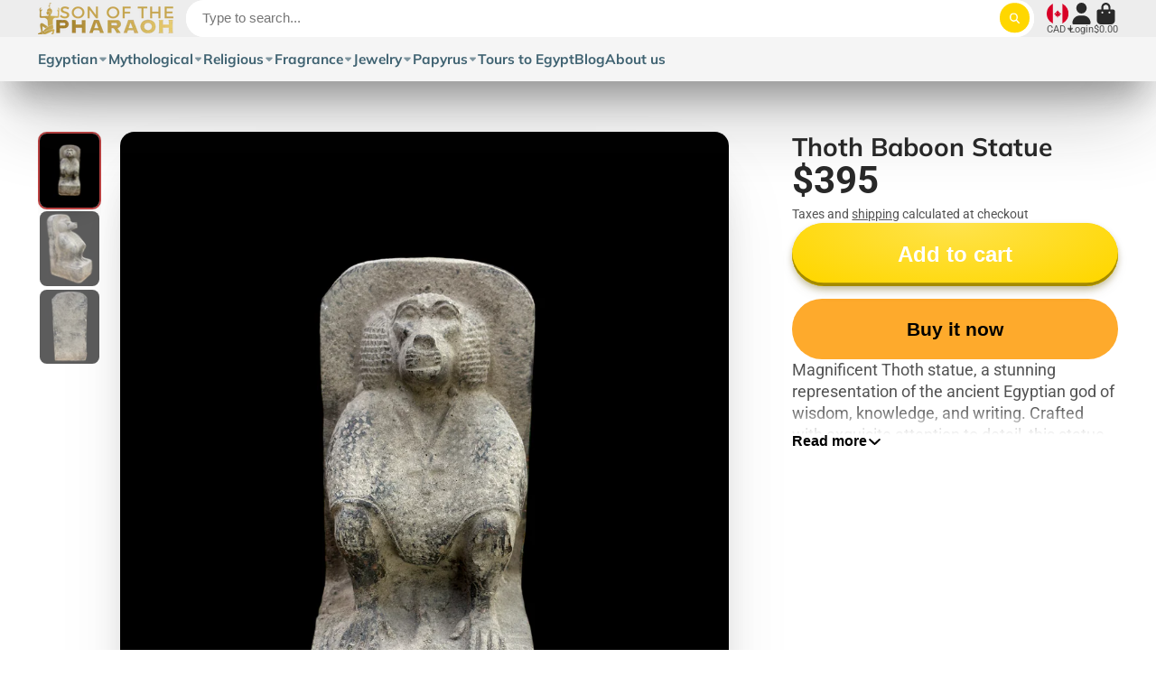

--- FILE ---
content_type: text/css
request_url: https://sonofthepharaoh.com/cdn/shop/t/31/assets/hero-newsletter.css?v=128868845070050886191727826480
body_size: -514
content:
.\#hero-newsletter{display:flex;align-items:center;border-radius:2em;position:relative;overflow:hidden}.\#hero-newsletter:focus-within{box-shadow:0 0 0 2px var(--color-g-button-bg)}.\#hero-newsletter-input{background-color:var(--color-g-text-alpha-10);color:inherit;font-size:inherit;border:none;flex-shrink:0;flex-grow:1;display:block;line-height:1;padding:1em 1.5em;outline:none!important;font-weight:var(--font-body-weight-bold)}.\#hero-newsletter-submit{position:absolute;right:0;width:2.3em;height:2.3em;margin-right:.5em;font-size:inherit;background:none;padding:0;border:none;outline:none!important;color:inherit;color:var(--color-g-button-text);background-color:var(--color-g-button-bg);border-radius:50%;display:flex;align-items:center;justify-content:center;cursor:pointer}.\#hero-newsletter-submit .\#icon{--size: 1.1em}
/*# sourceMappingURL=/cdn/shop/t/31/assets/hero-newsletter.css.map?v=128868845070050886191727826480 */


--- FILE ---
content_type: text/css
request_url: https://sonofthepharaoh.com/cdn/shop/t/31/assets/product-description-expand.css?v=108080530958696002021727826479
body_size: -466
content:
.\#product-description-expand{--height: var(--expand-height, auto);position:relative;display:block}.\#product-description-expand.\!expanded .\#product-description-expand-content{height:auto;padding-bottom:1.8rem}.\#product-description-expand.\!expanded .\#product-description-expand-link{background:none;padding-top:0}.\#product-description-expand.\!expanded .\#product-description-expand-link .\#icon{transform:rotate(180deg)}.\#product-description-expand-content{height:var(--height);overflow:hidden;transition:var(--transition-base)}.\#product-description-expand-link{background:linear-gradient(0deg,var(--color-g-bg) 35%,var(--color-g-bg-alpha-0) 100%);position:absolute;border:none;width:100%;left:0;bottom:0;padding:0;display:flex;align-items:center;padding-top:2rem;font-size:1.15rem;font-weight:var(--font-body-weight-bold);gap:.4rem}.\#product-description-expand-link .\#icon{--size: 1.15rem;transition:var(--transition-base)}
/*# sourceMappingURL=/cdn/shop/t/31/assets/product-description-expand.css.map?v=108080530958696002021727826479 */


--- FILE ---
content_type: text/javascript; charset=utf-8
request_url: https://sonofthepharaoh.com/products/thoth-baboon-statue-1.js
body_size: 411
content:
{"id":8968723136786,"title":"Thoth Baboon Statue","handle":"thoth-baboon-statue-1","description":"Magnificent Thoth statue, a stunning representation of the ancient Egyptian god of wisdom, knowledge, and writing. Crafted with exquisite attention to detail, this statue embodies the spiritual qualities that Thoth represents, making it a must-have for any spiritual seeker or enthusiast.\u003cbr data-mce-fragment=\"1\"\u003e\u003cbr data-mce-fragment=\"1\"\u003eThoth is revered as the patron of scribes and scholars, and this statue captures his essence perfectly. \u003cbr data-mce-fragment=\"1\"\u003e\u003cbr data-mce-fragment=\"1\"\u003eThis Thoth statue serves as a powerful reminder of the importance of seeking knowledge and wisdom in our lives. It can inspire us to pursue our intellectual pursuits with passion and dedication, and to strive for greater understanding of the world around us. Additionally, the presence of Thoth in our homes can create a peaceful and harmonious atmosphere, promoting a sense of calm and tranquility.\u003cbr data-mce-fragment=\"1\"\u003e\u003cbr data-mce-fragment=\"1\"\u003eWhether you are a student, a writer, or simply someone who values the pursuit of knowledge and spiritual growth, the Thoth statue is the perfect addition to your home. Its beauty and symbolism make it a captivating centerpiece for any room, and its spiritual significance can serve as a source of inspiration and guidance for years to come. With the Thoth statue by your side, you will feel a deeper connection to the ancient wisdom and knowledge of the Egyptian civilization, and to the spiritual forces that guide us all.\u003cbr data-mce-fragment=\"1\"\u003e\u003cbr data-mce-fragment=\"1\"\u003eHandmade in Luxor Egypt\u003cbr data-mce-fragment=\"1\"\u003e\u003cbr data-mce-fragment=\"1\"\u003eDimensions:\u003cbr data-mce-fragment=\"1\"\u003e\u003cbr data-mce-fragment=\"1\"\u003eHeight: 25cm \/ 8.5 inches\u003cbr data-mce-fragment=\"1\"\u003e\u003cbr data-mce-fragment=\"1\"\u003eWidth: 10cm \/ 4 inches\u003cbr data-mce-fragment=\"1\"\u003e\u003cbr data-mce-fragment=\"1\"\u003eWeight: 3.6kg \/ 8 lbs","published_at":"2023-12-14T16:05:08-07:00","created_at":"2023-12-14T16:05:08-07:00","vendor":"Son Of The Pharaoh","type":"Statue","tags":["baboon","Thoth"],"price":39500,"price_min":39500,"price_max":39500,"available":true,"price_varies":false,"compare_at_price":null,"compare_at_price_min":0,"compare_at_price_max":0,"compare_at_price_varies":false,"variants":[{"id":47669515387154,"title":"Default Title","option1":"Default Title","option2":null,"option3":null,"sku":"","requires_shipping":true,"taxable":true,"featured_image":null,"available":true,"name":"Thoth Baboon Statue","public_title":null,"options":["Default Title"],"price":39500,"weight":6350,"compare_at_price":null,"inventory_quantity":1,"inventory_management":"shopify","inventory_policy":"deny","barcode":"","requires_selling_plan":false,"selling_plan_allocations":[]}],"images":["\/\/cdn.shopify.com\/s\/files\/1\/1397\/4405\/files\/IMG_1115.png?v=1702595112","\/\/cdn.shopify.com\/s\/files\/1\/1397\/4405\/files\/IMG_1116.png?v=1702595111","\/\/cdn.shopify.com\/s\/files\/1\/1397\/4405\/files\/IMG_1117.png?v=1702595111"],"featured_image":"\/\/cdn.shopify.com\/s\/files\/1\/1397\/4405\/files\/IMG_1115.png?v=1702595112","options":[{"name":"Title","position":1,"values":["Default Title"]}],"url":"\/products\/thoth-baboon-statue-1","media":[{"alt":null,"id":36762146078994,"position":1,"preview_image":{"aspect_ratio":0.8,"height":2500,"width":2000,"src":"https:\/\/cdn.shopify.com\/s\/files\/1\/1397\/4405\/files\/IMG_1115.png?v=1702595112"},"aspect_ratio":0.8,"height":2500,"media_type":"image","src":"https:\/\/cdn.shopify.com\/s\/files\/1\/1397\/4405\/files\/IMG_1115.png?v=1702595112","width":2000},{"alt":null,"id":36762146111762,"position":2,"preview_image":{"aspect_ratio":0.8,"height":2500,"width":2000,"src":"https:\/\/cdn.shopify.com\/s\/files\/1\/1397\/4405\/files\/IMG_1116.png?v=1702595111"},"aspect_ratio":0.8,"height":2500,"media_type":"image","src":"https:\/\/cdn.shopify.com\/s\/files\/1\/1397\/4405\/files\/IMG_1116.png?v=1702595111","width":2000},{"alt":null,"id":36762146144530,"position":3,"preview_image":{"aspect_ratio":0.8,"height":2500,"width":2000,"src":"https:\/\/cdn.shopify.com\/s\/files\/1\/1397\/4405\/files\/IMG_1117.png?v=1702595111"},"aspect_ratio":0.8,"height":2500,"media_type":"image","src":"https:\/\/cdn.shopify.com\/s\/files\/1\/1397\/4405\/files\/IMG_1117.png?v=1702595111","width":2000}],"requires_selling_plan":false,"selling_plan_groups":[]}

--- FILE ---
content_type: text/javascript
request_url: https://sonofthepharaoh.com/cdn/shop/t/31/assets/product-recommendations.js?v=84229167643660688981727826480
body_size: -239
content:
(async()=>{const{Core}=await importModule("Core"),{fetchHTML,$isEmpty,$show,$clone,Routes}=await importModule("Utils"),ATTR_PRODUCT_ID="product-id",ATTR_LIMIT="limit",SEL_WRAPPER="[data-swiper-wrapper]",RQ_SECTION_ID="r_product-recommendations-slides";customElements.define("product-recommendations",class extends Core{elements={template:"[data-template]"};async render(){this._initContainer(),await this._setRecommendations(),this._showRecommendations()}_initContainer(){this.$container=$clone(this.$template)}async _setRecommendations(){const $section=(await fetchHTML(`${Routes("productRecommendations")}?${this.fetchParams.toString()}`)).getElementById(`shopify-section-${RQ_SECTION_ID}`);if($isEmpty($section))return this.getParentSection().remove();this.$container.querySelector(SEL_WRAPPER).replaceChildren(...$section.cloneNode(!0).childNodes)}_showRecommendations(){this.replaceChildren(...this.$container.childNodes),$show(this)}get fetchParams(){return new URLSearchParams({product_id:this.productId,limit:+this.limit,section_id:RQ_SECTION_ID})}get productId(){return this.getAttribute(ATTR_PRODUCT_ID)}get limit(){return this.getAttribute(ATTR_LIMIT)}})})();
//# sourceMappingURL=/cdn/shop/t/31/assets/product-recommendations.js.map?v=84229167643660688981727826480


--- FILE ---
content_type: image/svg+xml
request_url: https://hatscripts.github.io/circle-flags/flags/pg.svg
body_size: 185
content:
<svg xmlns="http://www.w3.org/2000/svg" width="512" height="512" viewBox="0 0 512 512"><mask id="a"><circle cx="256" cy="256" r="256" fill="#fff"/></mask><g mask="url(#a)"><path fill="#333" d="M512 512 301.3 226.6 0 0v512z"/><path fill="#a2001d" d="m0 0 512 512V0z"/><path fill="#eee" d="m195 346 4.2 12.9h13.6l-11 8 4.2 12.8-11-7.9-11 7.9 4.2-12.9-11-8h13.6zm-34.6-123.7 7 21.5h22.5L171.7 257l7 21.5-18.3-13.3-18.2 13.3 6.9-21.5-18.2-13.2h22.5zm0 157.4 7 21.5h22.5l-18.2 13.2 7 21.6-18.3-13.4-18.2 13.4 6.9-21.6-18.2-13.2h22.5zm66-101.2 7 21.5H256l-18.2 13.3 6.9 21.4-18.2-13.2-18.3 13.2 7-21.4-18.3-13.3h22.5zm-132 0 7 21.5h22.5l-18.2 13.3 7 21.4-18.3-13.2-18.3 13.2 7-21.4L64.8 300h22.5z"/><path fill="#ffda44" d="M430.3 189a67 67 0 0 0-42.6-19.7l48.2-37.6a89.7 89.7 0 0 0-70.3-26A67.2 67.2 0 0 0 348.5 76l-19.2 38.2a28 28 0 0 0-4.8-6.3 28 28 0 1 0-39.7 39.7 28 28 0 0 0 6.3 4.8L253 171.5a67.2 67.2 0 0 0 29.6 17.2 89.7 89.7 0 0 0 26 70.2l42.2-54.2a16.8 16.8 0 0 1 11.9-4.9c4.4 0 8.7 1.7 12 5a16.8 16.8 0 0 1 4.8 11.9c0 4.5-1.7 8.8-4.9 12l15.9 15.9a39.1 39.1 0 0 0 3.7-51.4 44.7 44.7 0 0 1 20.2 11.6 45 45 0 0 1 0 63.6l15.9 15.9a67 67 0 0 0 0-95.4z"/></g></svg>

--- FILE ---
content_type: text/javascript
request_url: https://sonofthepharaoh.com/cdn/shop/t/31/assets/product-variant-listener.js?v=126910467839706558691727826479
body_size: -478
content:
(async()=>{const{Core}=await importModule("Core");customElements.define("product-variant-listener",class extends Core{subscriptions={"variant:change":"_onVariantChange"};render(){this.emptyable=this.hasAttribute("emptyable"),this.$meta=this.closest("[data-meta-block]"),this.emptyable&&this.isEmpty&&this._setMetaVisibility(!1),this.subscribe("variant:change")}_onVariantChange(data){if(!data||!data?.doc){this._setMetaVisibility(!1);return}this.reRender(data.doc,`[id="${this.id}"]`),this._setMetaVisibility(!this.isEmpty)}get isEmpty(){return this.textContent.trim()===""}_setMetaVisibility(state){this.$meta.toggleAttribute("hidden",!state)}})})();
//# sourceMappingURL=/cdn/shop/t/31/assets/product-variant-listener.js.map?v=126910467839706558691727826479


--- FILE ---
content_type: text/javascript; charset=utf-8
request_url: https://sonofthepharaoh.com/products/thoth-baboon-statue-1.js
body_size: 1238
content:
{"id":8968723136786,"title":"Thoth Baboon Statue","handle":"thoth-baboon-statue-1","description":"Magnificent Thoth statue, a stunning representation of the ancient Egyptian god of wisdom, knowledge, and writing. Crafted with exquisite attention to detail, this statue embodies the spiritual qualities that Thoth represents, making it a must-have for any spiritual seeker or enthusiast.\u003cbr data-mce-fragment=\"1\"\u003e\u003cbr data-mce-fragment=\"1\"\u003eThoth is revered as the patron of scribes and scholars, and this statue captures his essence perfectly. \u003cbr data-mce-fragment=\"1\"\u003e\u003cbr data-mce-fragment=\"1\"\u003eThis Thoth statue serves as a powerful reminder of the importance of seeking knowledge and wisdom in our lives. It can inspire us to pursue our intellectual pursuits with passion and dedication, and to strive for greater understanding of the world around us. Additionally, the presence of Thoth in our homes can create a peaceful and harmonious atmosphere, promoting a sense of calm and tranquility.\u003cbr data-mce-fragment=\"1\"\u003e\u003cbr data-mce-fragment=\"1\"\u003eWhether you are a student, a writer, or simply someone who values the pursuit of knowledge and spiritual growth, the Thoth statue is the perfect addition to your home. Its beauty and symbolism make it a captivating centerpiece for any room, and its spiritual significance can serve as a source of inspiration and guidance for years to come. With the Thoth statue by your side, you will feel a deeper connection to the ancient wisdom and knowledge of the Egyptian civilization, and to the spiritual forces that guide us all.\u003cbr data-mce-fragment=\"1\"\u003e\u003cbr data-mce-fragment=\"1\"\u003eHandmade in Luxor Egypt\u003cbr data-mce-fragment=\"1\"\u003e\u003cbr data-mce-fragment=\"1\"\u003eDimensions:\u003cbr data-mce-fragment=\"1\"\u003e\u003cbr data-mce-fragment=\"1\"\u003eHeight: 25cm \/ 8.5 inches\u003cbr data-mce-fragment=\"1\"\u003e\u003cbr data-mce-fragment=\"1\"\u003eWidth: 10cm \/ 4 inches\u003cbr data-mce-fragment=\"1\"\u003e\u003cbr data-mce-fragment=\"1\"\u003eWeight: 3.6kg \/ 8 lbs","published_at":"2023-12-14T16:05:08-07:00","created_at":"2023-12-14T16:05:08-07:00","vendor":"Son Of The Pharaoh","type":"Statue","tags":["baboon","Thoth"],"price":39500,"price_min":39500,"price_max":39500,"available":true,"price_varies":false,"compare_at_price":null,"compare_at_price_min":0,"compare_at_price_max":0,"compare_at_price_varies":false,"variants":[{"id":47669515387154,"title":"Default Title","option1":"Default Title","option2":null,"option3":null,"sku":"","requires_shipping":true,"taxable":true,"featured_image":null,"available":true,"name":"Thoth Baboon Statue","public_title":null,"options":["Default Title"],"price":39500,"weight":6350,"compare_at_price":null,"inventory_quantity":1,"inventory_management":"shopify","inventory_policy":"deny","barcode":"","requires_selling_plan":false,"selling_plan_allocations":[]}],"images":["\/\/cdn.shopify.com\/s\/files\/1\/1397\/4405\/files\/IMG_1115.png?v=1702595112","\/\/cdn.shopify.com\/s\/files\/1\/1397\/4405\/files\/IMG_1116.png?v=1702595111","\/\/cdn.shopify.com\/s\/files\/1\/1397\/4405\/files\/IMG_1117.png?v=1702595111"],"featured_image":"\/\/cdn.shopify.com\/s\/files\/1\/1397\/4405\/files\/IMG_1115.png?v=1702595112","options":[{"name":"Title","position":1,"values":["Default Title"]}],"url":"\/products\/thoth-baboon-statue-1","media":[{"alt":null,"id":36762146078994,"position":1,"preview_image":{"aspect_ratio":0.8,"height":2500,"width":2000,"src":"https:\/\/cdn.shopify.com\/s\/files\/1\/1397\/4405\/files\/IMG_1115.png?v=1702595112"},"aspect_ratio":0.8,"height":2500,"media_type":"image","src":"https:\/\/cdn.shopify.com\/s\/files\/1\/1397\/4405\/files\/IMG_1115.png?v=1702595112","width":2000},{"alt":null,"id":36762146111762,"position":2,"preview_image":{"aspect_ratio":0.8,"height":2500,"width":2000,"src":"https:\/\/cdn.shopify.com\/s\/files\/1\/1397\/4405\/files\/IMG_1116.png?v=1702595111"},"aspect_ratio":0.8,"height":2500,"media_type":"image","src":"https:\/\/cdn.shopify.com\/s\/files\/1\/1397\/4405\/files\/IMG_1116.png?v=1702595111","width":2000},{"alt":null,"id":36762146144530,"position":3,"preview_image":{"aspect_ratio":0.8,"height":2500,"width":2000,"src":"https:\/\/cdn.shopify.com\/s\/files\/1\/1397\/4405\/files\/IMG_1117.png?v=1702595111"},"aspect_ratio":0.8,"height":2500,"media_type":"image","src":"https:\/\/cdn.shopify.com\/s\/files\/1\/1397\/4405\/files\/IMG_1117.png?v=1702595111","width":2000}],"requires_selling_plan":false,"selling_plan_groups":[]}